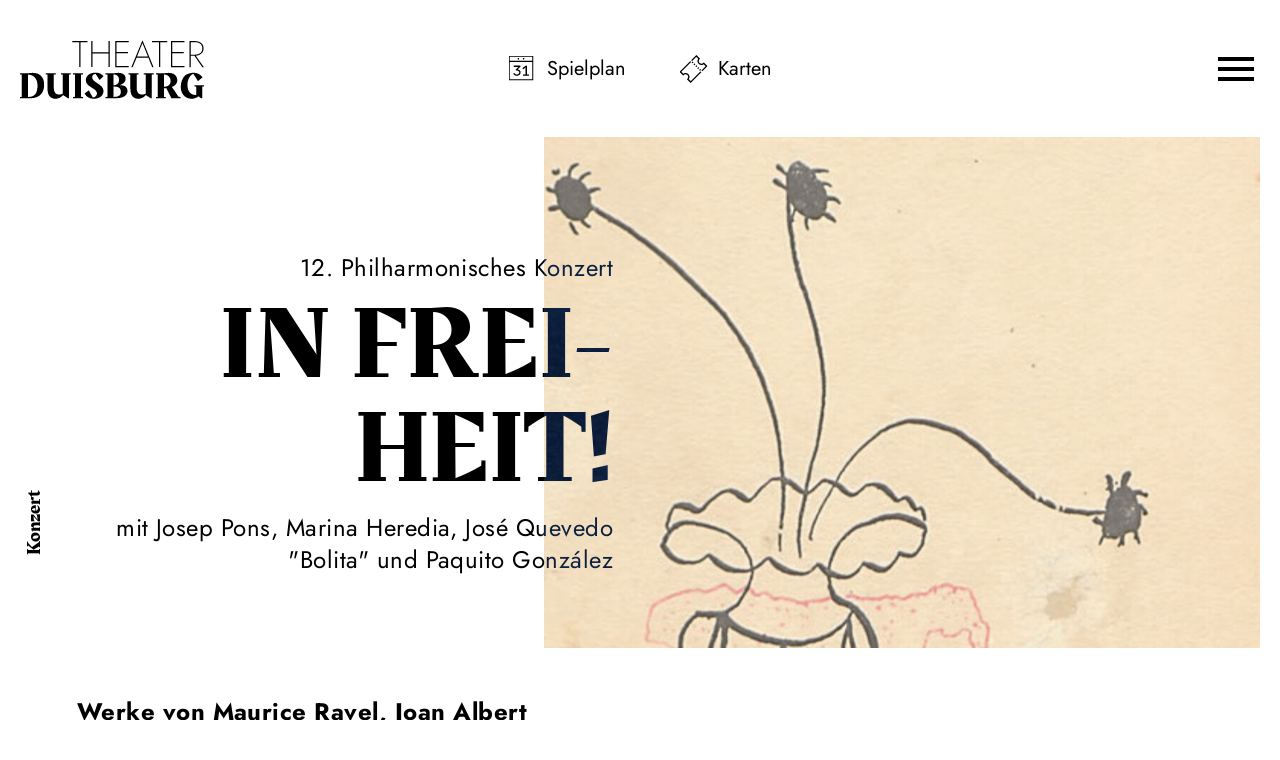

--- FILE ---
content_type: text/html; charset=utf-8
request_url: https://www.theater-duisburg.de/spielplan/kalender/phiko-in-freiheit/70/
body_size: 43340
content:

<!DOCTYPE html>
<html lang="de" class="no-js">

<head><meta charset="utf-8" /><title>
	In Freiheit! | Theater Duisburg
</title><meta name="description" content="12. Philharmonisches Konzert, In Freiheit!, mit Josep Pons, Marina Heredia, José Quevedo &quot;Bolita&quot; und Paquito González, Werke von Maurice Ravel, Joan Albert Amargós, José Quevedo „Bolita“, Manuel de Falla, Joaquín Turina und Alberto Ginastera, Besetzung: Dirigent: Josep Pons, Gesang: Marina Heredia, Gitarre: José Quevedo &quot;Bolita&quot;, Perkussion: Paquito González, : Duisburger Philharmoniker" /><meta name="keywords" content="Theater, Duisburg, Schauspiel, Oper, Tanz, Theater Duisburg, Kalender, In Frei#heit!, Dirigent, Gesang, Gitarre, Perkussion, Josep Pons, Marina Heredia, José Quevedo &quot;Bolita&quot;, Paquito González, Duisburger Philharmoniker" /><meta http-equiv="X-UA-Compatible" content="IE=edge">
<meta name="viewport" content="width=device-width, initial-scale=1.0, minimum-scale=1.0, maximum-scale=1.0, user-scalable=0">

<!-- favicon -->
<link rel="apple-touch-icon" sizes="180x180" href="/apple-touch-icon.png">
<link rel="icon" type="image/png" sizes="32x32" href="/favicon-32x32.png">
<link rel="icon" type="image/png" sizes="16x16" href="/favicon-16x16.png">
<link rel="manifest" href="/site.webmanifest">
<link rel="mask-icon" href="/safari-pinned-tab.svg" color="#000000">
<meta name="msapplication-TileColor" content="#000000">
<meta name="theme-color" content="#000000">

<!-- meta tags for seo -->
<meta name="author" content="Theater Duisburg" />
<meta name="generator" content="spiritec WebCMS für Opernhäuser und Theater" />
<meta name="robots" content="index, follow" />
<meta property="og:locale" content="de" />
<meta property="og:url" content="https://www.theater-duisburg.de/spielplan/a-z/phiko-in-freiheit/" />
<meta property="og:image" content="/content-images/socialmediashare/0dbe342985d2077b7e0775d656408502/395/pk_12_hintergrund_alternativ_stark_hochgerechnet_mod_300dpi_4c.jpg" />
<link rel="canonical" href="https://www.theater-duisburg.de/spielplan/a-z/phiko-in-freiheit/" />
<link href="/resources/css-bundles/all?v=63Ui7xUziZxxsTamO8U1PrRR88uPd0NESMreYD8mXaE1" rel="stylesheet"/>


<script src="/js-bundles/head?v=--xHsQ4LjvSbWMkqTT-cSe3oabvpRQ2EB-ZpFyv8U4Y1"></script>

<script>
    var SYSTEMURLBASE = '/';
    var CALLBACKURLBASE = '/callbacks/';
    var RESOURCES = {
        "IMAGE_ENLARGE": "Vergr&#246;&#223;ern",
        "IMAGE_REDUCE": "Verkleinern",
        "PRESSCART_ERROR_EMAIL": "Bitte geben Sie Ihre E-Mail-Adresse an.",
        "PRESSCART_ERROR_EDITORIALDEPARTMENT": "Bitte geben Sie Ihre Redaktion an.",
        "PRESSCART_FEEDBACK_DOCUMENTSSENT": "Ihre Pressemappe wurde Ihnen per E-Mail an die angegebene Adresse zugestellt.",
        "PRESSCART_REMOVEFROMCART": "Auswahl aufheben"
    };
    var PARAMETERNAMES = {
        "SEARCHTERM": "suchbegriff",
        "SEARCHPAGE": "seite"
    };
</script>

<script>
    window.spiritecApi.log = function () {}
</script>
</head>
<body id="ctl00_BodyElement" class="ua-chrome dev-desktoppc os-macos">
    <script>document.documentElement.className = document.documentElement.className.replace(/\bno-js\b/, 'js');</script>
    <a id="top"></a>

    <div id="js-popup-hook" style="display: none;"></div>
    
    <div class="fullsize productionGallery">

    <div class="fullsize__viewport">
        
        <a href="#" class="fullsize__viewport-control fullsize__viewport-control--prev"></a>
        <a href="#" class="fullsize__viewport-control fullsize__viewport-control--next"></a>

        <div class="fullsize__strip"><div class="fullsize__item mediaGalleryItem-Image-ProductionGallery-218-" data-item-name="mediaGalleryItem-Image-ProductionGallery-218-"><div class="fullsize__media--image-wrapper js-medialoader" data-medialoader-trigger="productionGallery" data-image-url="/content-images/image720/e00c33143012b84ab2115c60ef380c9c/722/pk_12_igor_jos_p_pons_22707_c_igor_cortadellas_300dpi_4c.jpg"><div class="fullsize__media--image-medialoader-animation"></div><img src="/blank-image/blank_1080_720.png" class="fullsize__media--image" alt=""><noscript><img src="/content-images/image720/e00c33143012b84ab2115c60ef380c9c/722/pk_12_igor_jos_p_pons_22707_c_igor_cortadellas_300dpi_4c.jpg" alt="" width="1080" height="720"></noscript></div><div class="fullsize__itemcaption mediaGalleryItem-Image-ProductionGallery-218-">Foto: Igor Cortadellas, Josep Pons (Dirigent)</div><!-- // fullsize__itemcaption --></div><!-- // fullsize__item --><div class="fullsize__item mediaGalleryItem-Image-ProductionGallery-219-" data-item-name="mediaGalleryItem-Image-ProductionGallery-219-"><div class="fullsize__media--image-wrapper js-medialoader" data-medialoader-trigger="productionGallery" data-image-url="/content-images/image720/f8ba88a8fe6dbfaee8edb1658aee546c/723/marina_heredia_capricho_c_pablo_zamora_01_300dpi_4c.jpg"><div class="fullsize__media--image-medialoader-animation"></div><img src="/blank-image/blank_509_720.png" class="fullsize__media--image" alt=""><noscript><img src="/content-images/image720/f8ba88a8fe6dbfaee8edb1658aee546c/723/marina_heredia_capricho_c_pablo_zamora_01_300dpi_4c.jpg" alt="" width="509" height="720"></noscript></div><div class="fullsize__itemcaption mediaGalleryItem-Image-ProductionGallery-219-">Foto: Pablo Zamora, Marina Heredia (Gesang, Artist in Residence)</div><!-- // fullsize__itemcaption --></div><!-- // fullsize__item --><div class="fullsize__item mediaGalleryItem-Image-ProductionGallery-220-" data-item-name="mediaGalleryItem-Image-ProductionGallery-220-"><div class="fullsize__media--image-wrapper js-medialoader" data-medialoader-trigger="productionGallery" data-image-url="/content-images/image720/bb9e9154871caf3533fc3e107050c44b/724/kako_02_jos__quevedo_el_bola_gitarre_c_f_lix_v_zquez_flxl1675_300dpi_4c.jpg"><div class="fullsize__media--image-medialoader-animation"></div><img src="/blank-image/blank_480_720.png" class="fullsize__media--image" alt=""><noscript><img src="/content-images/image720/bb9e9154871caf3533fc3e107050c44b/724/kako_02_jos__quevedo_el_bola_gitarre_c_f_lix_v_zquez_flxl1675_300dpi_4c.jpg" alt="" width="480" height="720"></noscript></div><div class="fullsize__itemcaption mediaGalleryItem-Image-ProductionGallery-220-">Jos&#233; Quevedo (Gitarre, Komposition, Texte)</div><!-- // fullsize__itemcaption --></div><!-- // fullsize__item --><div class="fullsize__item mediaGalleryItem-Image-ProductionGallery-221-" data-item-name="mediaGalleryItem-Image-ProductionGallery-221-"><div class="fullsize__media--image-wrapper js-medialoader" data-medialoader-trigger="productionGallery" data-image-url="/content-images/image720/c03a2d1ce68371eba35cf952cb7835d5/725/paquito_pakito_gonz_lez_c_noah_shaye_photo_2022_04_28_13_29_49_1_300dpi_4c.jpg"><div class="fullsize__media--image-medialoader-animation"></div><img src="/blank-image/blank_960_640.png" class="fullsize__media--image" alt=""><noscript><img src="/content-images/image720/c03a2d1ce68371eba35cf952cb7835d5/725/paquito_pakito_gonz_lez_c_noah_shaye_photo_2022_04_28_13_29_49_1_300dpi_4c.jpg" alt="" width="960" height="640"></noscript></div><div class="fullsize__itemcaption mediaGalleryItem-Image-ProductionGallery-221-">Foto: Noah Shaye, Paquito Gonz&#225;les (Perkussion)</div><!-- // fullsize__itemcaption --></div><!-- // fullsize__item --><div class="fullsize__item mediaGalleryItem-Image-ProductionGallery-222-" data-item-name="mediaGalleryItem-Image-ProductionGallery-222-"><div class="fullsize__media--image-wrapper js-medialoader" data-medialoader-trigger="productionGallery" data-image-url="/content-images/image720/2cb6f4ebf12833fe29c7f3d86769ee91/726/pk_12_joan_albert_amarg_s_c_ferran_sendra_30__300dpi_4c.jpg"><div class="fullsize__media--image-medialoader-animation"></div><img src="/blank-image/blank_1079_720.png" class="fullsize__media--image" alt=""><noscript><img src="/content-images/image720/2cb6f4ebf12833fe29c7f3d86769ee91/726/pk_12_joan_albert_amarg_s_c_ferran_sendra_30__300dpi_4c.jpg" alt="" width="1079" height="720"></noscript></div><div class="fullsize__itemcaption mediaGalleryItem-Image-ProductionGallery-222-">Foto: Ferran Sendra, Joan Albert Amarg&#243;s (Komposition)</div><!-- // fullsize__itemcaption --></div><!-- // fullsize__item --></div><!-- // fullsize__strip -->

    </div><!-- // fullsize__viewport -->

    <div class="fullsize__bottom">
        <div class="fullsize__controls"><a href="#" class="fullsize__control fullsize__control--prev"></a><a href="#" class="fullsize__control fullsize__control--next"></a></div>
        <div class="fullsize__index"><span class="fullsize__currentindex"></span>/<span class="fullsize__count"></span></div>
        <div class="fullsize__caption --hide-tablet-landscape-down"></div>
        <a href="#" class="fullsize__close"></a>
    </div><!-- // fullsize__bottom -->

</div><!-- // fullsize productionGallery -->

<script>

window.componentInitialization.registerReadyEvent(function() {
    if (typeof $.spiritecFullsize == 'function') {
        $('.fullsize.productionGallery').spiritecFullsize();
    }

});
</script>


    <div id="ctl00_PageWrapperElement" class="page-wrapper">

        <header class="header page-outer" role="banner">
    <div class="page-inner">

        <a href="/" class="header__logo"></a>

        <div class="header__quicklinks">
            <ul class="menu1"><li class="level1 first menu-module-identifier-icon-spielplan"><a href="/spielplan/kalender/" class="level1">Spielplan</a></li><li class="level1 last menu-module-identifier-icon-karten"><a href="/karten/tickets/" class="level1">Karten</a></li></ul>
        </div>

        <a href="#" class="header__menutoggle js-marker-mainmenu-toggle"></a>
        
        
    </div>
</header>

<div class="mainmenu">
    <div class="mainmenu__header page-outer">
        <div class="mainmenu__headercontent page-inner">
            
            <a href="/" class="mainmenu__logo"></a>
            <a href="#" class="mainmenu__close"></a>

        </div>
    </div>
    
    <div class="mainmenu__content">
        <nav class="mainmenu__navigation" role="navigation">
            <ul class="menu1"><li class="level1 first path-selected has-subitems menu-module-identifier-season"><a href="/spielplan/" class="level1">Spielplan</a><ul class="menu2"><li class="level2 first selected menu-module-identifier-schedule"><a href="/spielplan/kalender/" class="level2">Kalender</a></li><li class="level2 menu-module-identifier-season-anchor-1 menu-module-identifier-auto-sort"><a href="/spielplan/schauspiel/" class="level2">Schauspiel</a></li><li class="level2 menu-module-identifier-season-anchor-2 menu-module-identifier-auto-sort"><a href="/spielplan/oper/" class="level2">Oper</a></li><li class="level2 menu-module-identifier-season-anchor-3 menu-module-identifier-auto-sort"><a href="/spielplan/ballett/" class="level2">Ballett</a></li><li class="level2 menu-module-identifier-season-anchor-4 menu-module-identifier-auto-sort"><a href="/spielplan/konzert/" class="level2">Konzert</a></li><li class="level2 menu-module-identifier-season-anchor-5 menu-module-identifier-auto-sort"><a href="/spielplan/jung/" class="level2">Jung</a></li><li class="level2 last menu-module-identifier-season-anchor-6 menu-module-identifier-auto-sort"><a href="/spielplan/extra/" class="level2">Extra</a></li></ul></li><li class="level1 has-subitems"><a href="/karten/" class="level1">Karten</a><ul class="menu2"><li class="level2 first"><a href="/karten/tickets/" class="level2">Tickets</a></li><li class="level2"><a href="/karten/abos/" class="level2">Abos</a></li><li class="level2"><a href="/karten/6er-4er-karte/" class="level2">6er- &amp; 4er-Karte</a></li><li class="level2 last"><a href="/karten/gutscheine/" class="level2">Gutscheine</a></li></ul></li><li class="level1 has-subitems"><a href="/ihr-besuch/" class="level1">Ihr Besuch</a><ul class="menu2"><li class="level2 first"><a href="/ihr-besuch/theater-duisburg/" class="level2">Theater Duisburg</a></li><li class="level2"><a href="/ihr-besuch/philharmonie-mercatorhalle/" class="level2">Philharmonie Mercatorhalle</a></li><li class="level2 last"><a href="/ihr-besuch/weitere-spielorte/" class="level2">Weitere Spielorte</a></li></ul></li><li class="level1 has-subitems"><a href="/jung/" class="level1">Jung</a><ul class="menu2"><li class="level2 first"><a href="/spielplan/jung/" class="level2">Programm 2025/26</a></li><li class="level2"><a href="/jung/theater-trifft-schule/" class="level2">Theater trifft Schule</a></li><li class="level2 has-subitems"><a href="/jung/spieltrieb/" class="level2">Spieltrieb</a></li><li class="level2"><a href="/jung/junge-oper-am-rhein/" class="level2">Junge Oper am Rhein</a></li><li class="level2"><a href="/jung/tanz-mit/" class="level2">Tanz mit!</a></li><li class="level2"><a href="/jung/ufo/" class="level2">UFO</a></li><li class="level2 last"><a href="/jung/klasseklassik/" class="level2">klasse.klassik</a></li></ul></li><li class="level1 last has-subitems"><a href="/ueber-uns/" class="level1">&#220;ber uns</a><ul class="menu2"><li class="level2 first"><a href="/ueber-uns/das-theater-duisburg/" class="level2">Das Theater Duisburg</a></li><li class="level2"><a href="/ueber-uns/schauspiel-duisburg/" class="level2">Schauspiel Duisburg </a></li><li class="level2"><a href="/ueber-uns/deutsche-oper-am-rhein/" class="level2">Deutsche Oper am Rhein</a></li><li class="level2"><a href="/ueber-uns/ballett-am-rhein/" class="level2">Ballett am Rhein</a></li><li class="level2"><a href="/ueber-uns/duisburger-philharmoniker/" class="level2">Duisburger Philharmoniker</a></li><li class="level2 last"><a href="/ueber-uns/jobs/" class="level2">Jobs</a></li></ul></li></ul>
        </nav>
        <div class="mainmenu__socialmedia">
            <div class="socialmedia">
                <div class="socialmediaicon__folder socialmediaicon__folder--inactive">
                    <button class="socialmediaicon__icon socialmediaicon__icon--facebook" aria-label="Facebook"></button>
                    <div class="socialmediaicon__foldericons">
                        <a target="_blank" href="https://de-de.facebook.com/duisburgerphilharmoniker/" class="socialmediaicon__subicon socialmediaicon__subicon--philharmoniker socialmediaicon__icon socialmediaicon__icon--facebook" aria-label="Facebook: Theater Duisburg"><span class="socialmediaicon__subiconcaption">Philharmoniker</span></a>
                        <a target="_blank" href="https://www.facebook.com/jungeoperamrhein" class="socialmediaicon__subicon socialmediaicon__subicon--jungeoper socialmediaicon__icon socialmediaicon__icon--facebook" aria-label="Facebook: Theater Duisburg"><span class="socialmediaicon__subiconcaption">Junge Oper</span></a>
                        <a target="_blank" href="https://www.facebook.com/ballettamrhein" class="socialmediaicon__subicon socialmediaicon__subicon--ballett socialmediaicon__icon socialmediaicon__icon--facebook" aria-label="Facebook: Theater Duisburg"><span class="socialmediaicon__subiconcaption">Ballett</span></a>
                        <a target="_blank" href="https://www.facebook.com/operamrhein" class="socialmediaicon__subicon socialmediaicon__subicon--oper socialmediaicon__icon socialmediaicon__icon--facebook" aria-label="Facebook: Theater Duisburg"><span class="socialmediaicon__subiconcaption">Oper</span></a>
                        <a target="_blank" href="https://www.facebook.com/schauspielduisburg" class="socialmediaicon__subicon socialmediaicon__subicon--schauspiel socialmediaicon__icon socialmediaicon__icon--facebook" aria-label="Facebook: Theater Duisburg"><span class="socialmediaicon__subiconcaption">Schauspiel</span></a>
                    </div>
                </div>
                <div class="socialmediaicon__folder socialmediaicon__folder--inactive">
                    <button class="socialmediaicon__icon socialmediaicon__icon--twitter" aria-label="Twitter"></button>
                    <div class="socialmediaicon__foldericons">
                        <a target="_blank" href="https://twitter.com/philharmoniker" class="socialmediaicon__subicon socialmediaicon__subicon--philharmoniker socialmediaicon__icon socialmediaicon__icon--twitter" aria-label="Twitter: Theater Duisburg"><span class="socialmediaicon__subiconcaption">Philharmoniker</span></a>
                    </div>
                </div>
                <div class="socialmediaicon__folder socialmediaicon__folder--inactive">
                    <button class="socialmediaicon__icon socialmediaicon__icon--instagram" aria-label="Instagram"></button>
                    <div class="socialmediaicon__foldericons">
                        <a target="_blank" href="https://www.instagram.com/duisburgerphilharmoniker/" class="socialmediaicon__subicon socialmediaicon__subicon--philharmoniker socialmediaicon__icon socialmediaicon__icon--instagram" aria-label="Instagram: Theater Duisburg"><span class="socialmediaicon__subiconcaption">Philharmoniker</span></a>
                        <a target="_blank" href="https://www.instagram.com/jungeoperamrhein/" class="socialmediaicon__subicon socialmediaicon__subicon--jungeoper socialmediaicon__icon socialmediaicon__icon--instagram" aria-label="Instagram: Theater Duisburg"><span class="socialmediaicon__subiconcaption">Junge Oper</span></a>
                        <a target="_blank" href="https://www.instagram.com/ballettamrhein/" class="socialmediaicon__subicon socialmediaicon__subicon--ballett socialmediaicon__icon socialmediaicon__icon--instagram" aria-label="Instagram: Theater Duisburg"><span class="socialmediaicon__subiconcaption">Ballett</span></a>
                        <a target="_blank" href="https://www.instagram.com/operamrhein/" class="socialmediaicon__subicon socialmediaicon__subicon--oper socialmediaicon__icon socialmediaicon__icon--instagram" aria-label="Instagram: DTheater Duisburg"><span class="socialmediaicon__subiconcaption">Oper</span></a>
                        <a target="_blank" href="https://www.instagram.com/spieltriebduisburg/" class="socialmediaicon__subicon socialmediaicon__subicon--spieltrieb socialmediaicon__icon socialmediaicon__icon--instagram" aria-label="Instagram: DTheater Duisburg"><span class="socialmediaicon__subiconcaption">Spieltrieb</span></a>
                    </div>
                </div>
                <div class="socialmediaicon__folder socialmediaicon__folder--inactive">
                    <button class="socialmediaicon__icon socialmediaicon__icon--youtube" aria-label="YouTube"></button>
                    <div class="socialmediaicon__foldericons">
                        <a target="_blank" href="https://www.youtube.com/channel/UCih78uCF3UuQj_krmfDLytQ" class="socialmediaicon__subicon socialmediaicon__subicon--philharmoniker socialmediaicon__icon socialmediaicon__icon--youtube" aria-label="Youtube: Theater Duisburg"><span class="socialmediaicon__subiconcaption">Philharmoniker</span></a>
                        <a target="_blank" href="https://www.youtube.com/BallettamRhein11" class="socialmediaicon__subicon socialmediaicon__subicon--ballett socialmediaicon__icon socialmediaicon__icon--youtube" aria-label="Youtube: Theater Duisburg"><span class="socialmediaicon__subiconcaption">Ballett</span></a>
                        <a target="_blank" href="https://www.youtube.com/DeutscheOperamRhein" class="socialmediaicon__subicon socialmediaicon__subicon--oper socialmediaicon__icon socialmediaicon__icon--youtube" aria-label="Youtube: Theater Duisburg"><span class="socialmediaicon__subiconcaption">Oper</span></a>
                        <a target="_blank" href="https://www.youtube.com/user/SpieltriebDuisburg" class="socialmediaicon__subicon socialmediaicon__subicon--spieltrieb socialmediaicon__icon socialmediaicon__icon--youtube" aria-label="Youtube: Theater Duisburg"><span class="socialmediaicon__subiconcaption">Spieltrieb</span></a>
                    </div>
                </div>
            </div>
        </div>
    </div>
</div>

<div class="demogrid page-outer">
    <div class="page-inner">
        <div class="demogrid__col">1</div>
        <div class="demogrid__col">2</div>
        <div class="demogrid__col">3</div>
        <div class="demogrid__col">4</div>
        <div class="demogrid__col">5</div>
        <div class="demogrid__col">6</div>
        <div class="demogrid__col">7</div>
        <div class="demogrid__col">8</div>
        <div class="demogrid__col">9</div>
        <div class="demogrid__col">10</div>
        <div class="demogrid__col">11</div>
        <div class="demogrid__col">12</div>
        <div class="demogrid__col">13</div>
        <div class="demogrid__col">14</div>
        <div class="demogrid__col">15</div>
        <div class="demogrid__col">16</div>
        <div class="demogrid__col">17</div>
        <div class="demogrid__col">18</div>
        <div class="demogrid__col">19</div>
        <div class="demogrid__col">20</div>
        <div class="demogrid__col">21</div>
        <div class="demogrid__col">22</div>
        <div class="demogrid__col">23</div>
        <div class="demogrid__col">24</div>
    </div>
</div>



        <main class="page-content" role="main">
            
                <div class="page-outer">
    <div class="page-inner">

        <div class="productionhead productionhead--has-media  --width-ultrawide --marginbottom-large">

                        <div class="productionhead__category">Konzert</div>
            
                                    <div class="productionhead__media js-medialoader js-medialoader-set-as-background" data-image-url="/content-images/image720/0dbe342985d2077b7e0775d656408502/395/pk_12_hintergrund_alternativ_stark_hochgerechnet_mod_300dpi_4c.jpg" data-image-portrait-url="/content-images/image720/0dbe342985d2077b7e0775d656408502/395/pk_12_hintergrund_alternativ_stark_hochgerechnet_mod_300dpi_4c.jpg" >
                            </div>
                        
            <div class="productionhead__content">

                <div class="productionhead__headline">
                    <div class="headline">
                                                <div class="headline__kicker">
                            12. Philharmonisches Konzert
                        </div>
                                                <h1 class="headline__headline">In Frei&shy;heit!</h1>
                                                <div class="headline__subtitle">
                            <div>mit Josep Pons, Marina Heredia, Jos&#233; Quevedo &quot;Bolita&quot; und Paquito Gonz&#225;lez</div>
                        </div>
                                            </div>
                </div>

                
                                <div class="productionhead__maininfo">
                    <strong>Werke von Maurice Ravel, Joan Albert Amargós, José Quevedo „Bolita“, Manuel de Falla, Joaquín Turina und Alberto Ginastera</strong><br>
                </div>
                            </div>
        </div>

    </div>
</div>
<div class="page-outer">    <div class="page-inner">                <div class="linktoparent linktoparent--linktype-browserback --margintop-none --marginbottom-large">                    <a href="javascript:history.back();" class="linktoparent__link">Zurück</a>                </div>    </div></div>            <div class="page-outer">
    <div class="page-inner">

        <div class="richtext richtext--textdecoration-default richtext--size-default --width-narrow --margintop-none --marginbottom-large">
            Der Flamenco hat für Spaniens Komponist:innen eine ähnliche Bedeutung wie der Tango für ihre argentinischen Kolleg:innen: Es ist eine Musik, die ganz unmittelbar mit ihrer Identität, ihrer Seele, ihrem Leben verbunden ist. Zwischen beiden Musiktraditionen gibt es übrigens starke Wechselwirkungen. So wurde der Tango neben lokalen Einflüssen aus Lateinamerika und Afrika auch durch die Musik spanischer Einwanderer geprägt; in den Händen andalusischer <i>Gitanos</i> entwickelte er sich wiederum später zu einer eigenen Form des Flamenco.<br><br>Man muss diese interessanten, aber fraglos komplexen Bezüge natürlich nicht kennen, um beim letzten Philharmonischen Konzert der Spielzeit in eine sommerlich beschwingte Tanzlaune zu geraten. Dafür sorgen populäre Klassiker des spanischen und argentinischen Orchester-Repertoires, zu denen man getrost auch Ravels „Alborada del gracioso“ rechnen darf – ein duftiges Morgenlied zur Gitarre, dargebracht unter dem Fenster einer Schönen in Granada oder Córdoba.<br><br>Neben diesen zündenden Evergreens steht aber auch ein ganz neues Projekt auf dem Programm, das sich mit der Reise der Gitanos von ihrer Vertreibung aus Pakistan bis in die Gegenwart befasst. <a href="https://duisburger-philharmoniker.de/duisburger-philharmoniker/unsere-gast-interpreten/marina-heredia/" target="_blank">Marina Heredia</a> und die Duisburger Philharmoniker haben die Idee dazu entwickelt; Gestalt nahm sie an in den Händen des ­Komponisten Joan Albert Amargós, der seit vielen Jahren im kreativen Spannungsfeld von Klassik, Jazz und ­Flamenco unterwegs ist. Die sinfonische Dichtung „En Libertad! El camino de los gitanos“ („In Freiheit! – Der Weg der Gitanos“) ist eine energiegeladene ­Verbindung aus notierter und improvisierter Musik, bei der sich die Kunst der <i>Cantaora </i>Marina Heredia und des ­Gitarristen <a href="https://duisburger-philharmoniker.de/duisburger-philharmoniker/unsere-gast-interpreten/jose-quevedo/" target="_blank">José Quevedo „Bolita“</a> mit den Farben des ­großen ­Sinfonieorchesters verbindet. Die Leitung hat der katalanische Maestro <a href="https://duisburger-philharmoniker.de/duisburger-philharmoniker/unsere-gast-interpreten/josep-pons/" target="_blank">Josep Pons</a>, Musikdirektor am Gran Teatre del Liceu in Barcelona, der als musikalischer ­Botschafter Spaniens in der ganzen Welt geschätzt wird.
        </div>

    </div>
</div>
<div class="page-outer accordion__pageouter">    <div class="page-inner">        <div class="accordion__item accordion__item--is-closed --width-narrow --margintop-none --marginbottom-standard" data-directlink-anchor="programm" data-accordion-urldisplayname="programm" >            <div class="accordion__head">                <div class="accordion__title">Programm</div>            </div>            <div class="accordion__body">            <div class="page-outer">    <div class="page-inner">        <div class="richtext richtext--textdecoration-default richtext--size-default --width-narrow --margintop-none --marginbottom-small">            <strong>Joan Albert Amargós / José Quevedo „Bolita“</strong><br>„En Libertad! – El camino de los gitanos“<br>Basierend auf einer Idee von Marina Heredia, mit Texten von José Quevedo „Bolita“<br>(Uraufführung)<br><br><strong>Manuel de Falla</strong><br>Zwischenspiel und Tanz aus der Oper „La vida breve“<br><br><strong>Maurice Ravel</strong><br>„Alborada del gracioso“<br><br><strong>Alberto Ginastera</strong><br>Tänze aus dem Ballett „Estancia“ op. 8                    </div>    </div></div>                    </div>        </div>    </div></div>            <div class="page-outer">
    <div class="page-inner">

        <div class="productioninfos --width-narrow --margintop-none --marginbottom-large">
                                                                    </div>

    </div>
</div>
<div class="page-outer">
    <div class="page-inner">

        <div class="productioncastcrew --width-narrow --margintop-none --marginbottom-large">
                        <div class="productioncastcrew__section">

                                                                
                <div class="productioncastcrew__colwrapper">
                    
                                        <div class="productioncastcrew__cast">
                        <div class="productioncastcrew__header">Besetzung</div>
                        <div class="productioncastcrew__itemwrapper">
                                                        <div class="productioncastcrew__item"><label class="productioncastcrew__rolename">Dirigent</label><span class="ci-6-0">Josep Pons</span></div>
                                                        <div class="productioncastcrew__item"><label class="productioncastcrew__rolename">Gesang</label><span class="ci-7-0">Marina Heredia</span></div>
                                                        <div class="productioncastcrew__item"><label class="productioncastcrew__rolename">Gitarre</label><span class="ci-8-0">Jos&#233; Quevedo &quot;Bolita&quot;</span></div>
                                                        <div class="productioncastcrew__item"><label class="productioncastcrew__rolename">Perkussion</label><span class="ci-9-0">Paquito Gonz&#225;lez</span></div>
                                                        <div class="productioncastcrew__item"><a href="/spielplan/kalender/phiko-in-freiheit/70/duisburger-philharmoniker/" class="ci-10-0">Duisburger Philharmoniker</a></div>
                                                    </div>
                    </div>
                                    </div>

            </div>
                    </div>

    </div>
</div>
<section class="gallery --margintop-none --marginbottom-large">
    <div class="page-outer"><div class="page-inner"><div class="gallery__sizergutter"></div></div></div>
    <div class="gallery__screen">
        <div class="gallery__viewport">
            <div class="gallery__strip"><div class="gallery__item"><div class="gallery__media"><img src="/blank-image/blank_1080_720.png" width="1080" height="720" alt="" class="gallery__image js-medialoader" data-image-url="/content-images/image720/e00c33143012b84ab2115c60ef380c9c/722/pk_12_igor_jos_p_pons_22707_c_igor_cortadellas_300dpi_4c.jpg" data-js-code="galleryImageLoaded"><noscript><img src="/content-images/image720/e00c33143012b84ab2115c60ef380c9c/722/pk_12_igor_jos_p_pons_22707_c_igor_cortadellas_300dpi_4c.jpg" alt="" width="1080" height="720"></noscript></div>
        <div class="gallery__itemcaption"><div class="gallery__itemcaptionsubtitle">Josep Pons (Dirigent)</div><div class="gallery__fotocredit">&copy; Igor Cortadellas</div></div>
        </div><div class="gallery__item"><div class="gallery__media"><img src="/blank-image/blank_509_720.png" width="509" height="720" alt="" class="gallery__image js-medialoader" data-image-url="/content-images/image720/f8ba88a8fe6dbfaee8edb1658aee546c/723/marina_heredia_capricho_c_pablo_zamora_01_300dpi_4c.jpg" data-js-code="galleryImageLoaded"><noscript><img src="/content-images/image720/f8ba88a8fe6dbfaee8edb1658aee546c/723/marina_heredia_capricho_c_pablo_zamora_01_300dpi_4c.jpg" alt="" width="509" height="720"></noscript></div>
        <div class="gallery__itemcaption"><div class="gallery__itemcaptionsubtitle">Marina Heredia (Gesang, Artist in Residence)</div><div class="gallery__fotocredit">&copy; Pablo Zamora</div></div>
        </div><div class="gallery__item"><div class="gallery__media"><img src="/blank-image/blank_480_720.png" width="480" height="720" alt="" class="gallery__image js-medialoader" data-image-url="/content-images/image720/bb9e9154871caf3533fc3e107050c44b/724/kako_02_jos__quevedo_el_bola_gitarre_c_f_lix_v_zquez_flxl1675_300dpi_4c.jpg" data-js-code="galleryImageLoaded"><noscript><img src="/content-images/image720/bb9e9154871caf3533fc3e107050c44b/724/kako_02_jos__quevedo_el_bola_gitarre_c_f_lix_v_zquez_flxl1675_300dpi_4c.jpg" alt="" width="480" height="720"></noscript></div>
        <div class="gallery__itemcaption"><div class="gallery__itemcaptionsubtitle">Jos&#233; Quevedo (Gitarre, Komposition, Texte)</div></div>
        </div><div class="gallery__item"><div class="gallery__media"><img src="/blank-image/blank_960_640.png" width="960" height="640" alt="" class="gallery__image js-medialoader" data-image-url="/content-images/image720/c03a2d1ce68371eba35cf952cb7835d5/725/paquito_pakito_gonz_lez_c_noah_shaye_photo_2022_04_28_13_29_49_1_300dpi_4c.jpg" data-js-code="galleryImageLoaded"><noscript><img src="/content-images/image720/c03a2d1ce68371eba35cf952cb7835d5/725/paquito_pakito_gonz_lez_c_noah_shaye_photo_2022_04_28_13_29_49_1_300dpi_4c.jpg" alt="" width="960" height="640"></noscript></div>
        <div class="gallery__itemcaption"><div class="gallery__itemcaptionsubtitle">Paquito Gonz&#225;les (Perkussion)</div><div class="gallery__fotocredit">&copy; Noah Shaye</div></div>
        </div><div class="gallery__item"><div class="gallery__media"><img src="/blank-image/blank_1079_720.png" width="1079" height="720" alt="" class="gallery__image js-medialoader" data-image-url="/content-images/image720/2cb6f4ebf12833fe29c7f3d86769ee91/726/pk_12_joan_albert_amarg_s_c_ferran_sendra_30__300dpi_4c.jpg" data-js-code="galleryImageLoaded"><noscript><img src="/content-images/image720/2cb6f4ebf12833fe29c7f3d86769ee91/726/pk_12_joan_albert_amarg_s_c_ferran_sendra_30__300dpi_4c.jpg" alt="" width="1079" height="720"></noscript></div>
        <div class="gallery__itemcaption"><div class="gallery__itemcaptionsubtitle">Joan Albert Amarg&#243;s (Komposition)</div><div class="gallery__fotocredit">&copy; Ferran Sendra</div></div>
        </div></div> <!-- gallery__strip -->
        </div>
    </div>
    <div class="page-outer">
        <div class="page-inner">
            <div class="gallery__bottom --width-narrow">
                <a href="#" class="gallery__control gallery__control--prev"></a>
                <a href="#" class="gallery__control gallery__control--next"></a>
                <div class="gallery__caption"></div>
            </div>
        </div>
    </div>
</section>
<div class="page-outer">    <div class="page-inner">        <div class="logobox logobox--ratio-low --width-wide --margintop-micro --marginbottom-standard">            <h5 class="logobox__headline">Ermöglicht durch</h5>            <ul class="logobox__list">            <li class="logobox__item js-medialoader js-medialoader-set-as-background" data-image-url="/images/72384721339b67fcbe4704512b4bfe00/397/krohne_logo_blue_cmyk_a4.png"  ></li>            </ul>        </div>    </div></div>                    



        </main> <!-- page-content -->

        <footer class="footer page-outer" role="contentinfo">
    <div class="page-inner">

        <div class="footer__col footer__col--1">
            <b>Theaterkasse</b><br>
            Opernplatz<br>
            47051 Duisburg<br>
        </div>

        <div class="footer__col footer__col--2">
            <b>Tickets per Telefon </b><br>
            <a href="tel:+4920328362100">0203 283 62 100</a><br>
        </div>

        <div class="footer__col footer__col--3">
            <div class="footer__naviwrapper">
                <nav class="footer__navi footer__navi--left">
                    <ul class="menu1"><li class="level1 first"><a href="/newsletter-infomaterial/" class="level1">Newsletter &amp; Infomaterial </a></li><li class="level1"><a href="/presse/" class="level1">Presse</a></li><li class="level1 last"><a href="/kontakt/" class="level1">Kontakt</a></li></ul>
                </nav>
                <nav class="footer__navi footer__navi--right">
                    <ul class="menu1"><li class="level1 first"><a href="/impressum/" class="level1">Impressum</a></li><li class="level1"><a href="/datenschutz/" class="level1">Datenschutz</a></li><li class="level1"><a href="/agb/" class="level1">AGB</a></li><li class="level1 last"><a href="/erklaerung-zur-barrierefreiheit/" class="level1">Erkl&#228;rung zur Barrierefreiheit</a></li></ul>
                </nav>
            </div>

            
        </div>

        <div class="footer__col footer__col--4">

            <div class="footer__socialmedia">

                <div class="socialmedia">
                    <div class="socialmediaicon__folder socialmediaicon__folder--inactive">
                        <button class="socialmediaicon__icon socialmediaicon__icon--facebook" aria-label="Facebook"></button>
                        <div class="socialmediaicon__foldericons">
                            <a target="_blank" href="https://de-de.facebook.com/duisburgerphilharmoniker/" class="socialmediaicon__subicon socialmediaicon__subicon--philharmoniker socialmediaicon__icon socialmediaicon__icon--facebook" aria-label="Facebook: Theater Duisburg"><span class="socialmediaicon__subiconcaption">Philharmoniker</span></a>
                            <a target="_blank" href="https://www.facebook.com/jungeoperamrhein" class="socialmediaicon__subicon socialmediaicon__subicon--jungeoper socialmediaicon__icon socialmediaicon__icon--facebook" aria-label="Facebook: Theater Duisburg"><span class="socialmediaicon__subiconcaption">Junge Oper</span></a>
                            <a target="_blank" href="https://www.facebook.com/ballettamrhein" class="socialmediaicon__subicon socialmediaicon__subicon--ballett socialmediaicon__icon socialmediaicon__icon--facebook" aria-label="Facebook: Theater Duisburg"><span class="socialmediaicon__subiconcaption">Ballett</span></a>
                            <a target="_blank" href="https://www.facebook.com/operamrhein" class="socialmediaicon__subicon socialmediaicon__subicon--oper socialmediaicon__icon socialmediaicon__icon--facebook" aria-label="Facebook: Theater Duisburg"><span class="socialmediaicon__subiconcaption">Oper</span></a>
                            <a target="_blank" href="https://www.facebook.com/schauspielduisburg" class="socialmediaicon__subicon socialmediaicon__subicon--schauspiel socialmediaicon__icon socialmediaicon__icon--facebook" aria-label="Facebook: Theater Duisburg"><span class="socialmediaicon__subiconcaption">Schauspiel</span></a>
                        </div>
                    </div>
                    <div class="socialmediaicon__folder socialmediaicon__folder--inactive">
                        <button class="socialmediaicon__icon socialmediaicon__icon--instagram" aria-label="Instagram"></button>
                        <div class="socialmediaicon__foldericons">
                            <a target="_blank" href="https://www.instagram.com/duisburgerphilharmoniker/" class="socialmediaicon__subicon socialmediaicon__subicon--philharmoniker socialmediaicon__icon socialmediaicon__icon--instagram" aria-label="Instagram: Theater Duisburg"><span class="socialmediaicon__subiconcaption">Philharmoniker</span></a>
                            <a target="_blank" href="https://www.instagram.com/jungeoperamrhein/" class="socialmediaicon__subicon socialmediaicon__subicon--jungeoper socialmediaicon__icon socialmediaicon__icon--instagram" aria-label="Instagram: Theater Duisburg"><span class="socialmediaicon__subiconcaption">Junge Oper</span></a>
                            <a target="_blank" href="https://www.instagram.com/ballettamrhein/" class="socialmediaicon__subicon socialmediaicon__subicon--ballett socialmediaicon__icon socialmediaicon__icon--instagram" aria-label="Instagram: Theater Duisburg"><span class="socialmediaicon__subiconcaption">Ballett</span></a>
                            <a target="_blank" href="https://www.instagram.com/operamrhein/" class="socialmediaicon__subicon socialmediaicon__subicon--oper socialmediaicon__icon socialmediaicon__icon--instagram" aria-label="Instagram: Theater Duisburg"><span class="socialmediaicon__subiconcaption">Oper</span></a>
                            <a target="_blank" href="https://www.instagram.com/spieltriebduisburg/" class="socialmediaicon__subicon socialmediaicon__subicon--spieltrieb socialmediaicon__icon socialmediaicon__icon--instagram" aria-label="Instagram: Theater Duisburg"><span class="socialmediaicon__subiconcaption">Spieltrieb</span></a>
                            <a target="_blank" href="https://www.instagram.com/schauspiel_duisburg/" class="socialmediaicon__subicon socialmediaicon__subicon--schauspiel socialmediaicon__icon socialmediaicon__icon--instagram" aria-label="Instagram: Theater Duisburg"><span class="socialmediaicon__subiconcaption">Schauspiel</span></a>
                        </div>
                    </div>
                    <div class="socialmediaicon__folder socialmediaicon__folder--inactive">
                        <button class="socialmediaicon__icon socialmediaicon__icon--youtube" aria-label="YouTube"></button>
                        <div class="socialmediaicon__foldericons">
                            <a target="_blank" href="https://www.youtube.com/channel/UCih78uCF3UuQj_krmfDLytQ" class="socialmediaicon__subicon socialmediaicon__subicon--philharmoniker socialmediaicon__icon socialmediaicon__icon--youtube" aria-label="Youtube: Theater Duisburg"><span class="socialmediaicon__subiconcaption">Philharmoniker</span></a>
                            <a target="_blank" href="https://www.youtube.com/BallettamRhein11" class="socialmediaicon__subicon socialmediaicon__subicon--ballett socialmediaicon__icon socialmediaicon__icon--youtube" aria-label="Youtube: Theater Duisburg"><span class="socialmediaicon__subiconcaption">Ballett</span></a>
                            <a target="_blank" href="https://www.youtube.com/DeutscheOperamRhein" class="socialmediaicon__subicon socialmediaicon__subicon--oper socialmediaicon__icon socialmediaicon__icon--youtube" aria-label="Youtube: Theater Duisburg"><span class="socialmediaicon__subiconcaption">Oper</span></a>
                            <a target="_blank" href="https://www.youtube.com/user/SpieltriebDuisburg" class="socialmediaicon__subicon socialmediaicon__subicon--spieltrieb socialmediaicon__icon socialmediaicon__icon--youtube" aria-label="Youtube: Theater Duisburg"><span class="socialmediaicon__subiconcaption">Spieltrieb</span></a>
                        </div>
                    </div>
                </div>
            </div>

            
        </div>

    </div>
</footer>

    </div> <!-- page-wrapper -->

    <script src="/js-bundles/footer?v=Qz5isc6E_3HQ7ax9_CB5iOUpHgypTq7QmxszKBJfcwI1"></script>


<script>
    $(document).ready(function () { window.componentInitialization.triggerReadyEvent(); });
</script>


<!-- Copyright (c) 2000-2022 etracker GmbH. All rights reserved. -->
<!-- This material may not be reproduced, displayed, modified or distributed -->
<!-- without the express prior written permission of the copyright holder. -->
<!-- etracker tracklet 5.0 -->
<script type="text/javascript">
// var et_pagename = "";
// var et_areas = "";
// var et_tval = 0;
// var et_tsale = 0;
// var et_tonr = "";
// var et_basket = "";
</script>
<script id="_etLoader" type="text/javascript" charset="UTF-8" data-block-cookies="true" data-secure-code="4w3LVb" src="//code.etracker.com/code/e.js" async></script>
<!-- etracker tracklet 5.0 end -->


</body>
</html>
